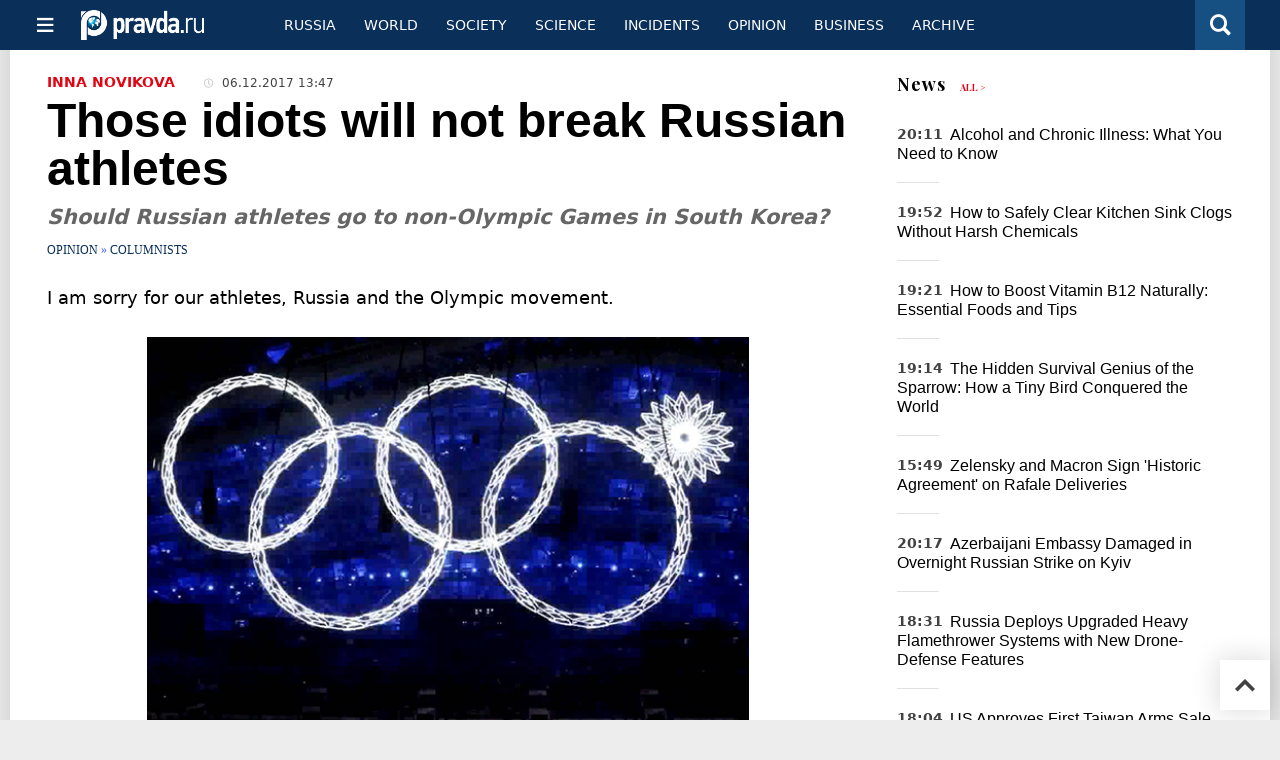

--- FILE ---
content_type: text/html
request_url: https://english.pravda.ru/opinion/139305-olympic_games_russia/
body_size: 13192
content:


<!DOCTYPE html>
<html lang="en" class="no-js" prefix="og: https://ogp.me/ns# fb: https://ogp.me/ns/fb# article: https://ogp.me/ns/article# profile: https://ogp.me/ns/profile# video: https://ogp.me/ns/video#">
    <head>
        <meta charset="utf-8">
        <meta name="viewport" content="width=device-width, initial-scale=1">
        <meta name="theme-color" content="#0a305a">
        <meta http-equiv="X-UA-Compatible" content="IE=edge">
        <meta name="msvalidate.01" content="13A7C501677A3DFC5E4A9747C802BFD9">
        <meta name="verify-v1" content="wFXlfD8ory0rg75F2j4lTejg4irxSLwX500ilHKJwlY=">
        <meta name="pmail-verification" content="f782bbafa506f1851028f28c1987e76b">
        <meta name="yandex-verification" content="7367d7d828b17c1c">
        <meta name="y_key" content="0594f1f446fc2d3d">
        <meta name="google-site-verification" content="googled52d3af475e970bc">
                    <meta name="robots" content="max-image-preview:large">
                <meta name="HandheldFriendly" content="true">
        <meta name="MobileOptimized" content="width">
                        <link rel="alternate" type="application/rss+xml" title="Analytics & news PravdaReport"
      href="https://english.pravda.ru/export.xml"/>
<link rel="alternate" type="application/rss+xml" title="Opinion" href="https://english.pravda.ru/opinion/export.xml">
                        <link rel="alternate" href="https://www.pravda.ru/" hreflang="x-default">
        <link rel="alternate" href="https://www.pravda.ru/" hreflang="ru-ru">
        <link rel="alternate" href="https://english.pravda.ru" hreflang="en-us">
        <link rel="alternate" href="https://deutsch.pravda.ru/" hreflang="de-de">
        <link rel="alternate" href="https://port.pravda.ru" hreflang="pt-br">
        <link rel="alternate" href="https://france.pravda.ru" hreflang="fr-fr">
        <link rel="alternate" href="https://es.pravda.ru/" hreflang="es-es">
                <title>Those idiots will not break Russian athletes</title>
                        <link rel="canonical" href="https://english.pravda.ru/opinion/139305-olympic_games_russia/">
                                <link rel="image_src" href="https://english.pravda.ru/image/preview/article//3/0/5/139305_soc.jpeg">
                                <meta name="twitter:site" content="@pravdareport">
                                <meta name="twitter:creator" content="@pravdareport">
                                <meta name="title" content="Those idiots will not break Russian athletes">
                                <meta name="twitter:title" content="Those idiots will not break Russian athletes">
                                <meta name="description" content="Russian athletes will only become stronger after such a blow. What doesn't kill us, makes us stronger.  Those idiots will not kill us for sure because they don't">
                                <meta name="twitter:description" content="Russian athletes will only become stronger after such a blow. What doesn't kill us, makes us stronger.  Those idiots will not kill us for sure because they don't">
                                <meta name="keywords" content="Russian athletes, olympic games, IOC, olympic movement, 2018 winter games">
                                <meta name="twitter:card" content="summary_large_image">
                                <meta name="image_src" content="https://english.pravda.ru/image/preview/article//3/0/5/139305_soc.jpeg">
                                <meta name="twitter:image" content="https://english.pravda.ru/image/preview/article//3/0/5/139305_soc.jpeg">
                                <meta name="author" content="Inna Novikova">
                                <meta property="fb:app_id" content="218074068257314">
                                <meta property="og:site_name" content="PravdaReport">
                                <meta property="fb:pages" content="275320228526">
                                <meta property="og:title" content="Those idiots will not break Russian athletes">
                                <meta property="og:description" content="Russian athletes will only become stronger after such a blow. What doesn't kill us, makes us stronger.  Those idiots will not kill us for sure because they don't">
                                <meta property="og:url" content="https://english.pravda.ru/opinion/139305-olympic_games_russia/">
                                <meta property="og:image" content="https://english.pravda.ru/image/preview/article//3/0/5/139305_soc.jpeg">
                                <meta property="og:image:width" content="585">
                                <meta property="og:image:height" content="389">
                                <meta property="article:author" content="https://www.facebook.com/novikin">
                                <meta property="og:type" content="article">
                                <meta property="og:locale" content="en">
                                <meta property="article:published_time" content="2017-12-06T10:47:00Z">
                                <meta property="article:modified_time" content="2017-12-06T11:09:33Z">
                                <meta property="article:section" content="Opinion">
                                <meta property="article:tag" content="russian athletes">
                                <meta property="article:tag" content="doping">
                                <meta property="article:tag" content="olympic games">
                
        <link rel="shortcut icon" href="https://english.pravda.ru/favicon.ico">
        <link rel="apple-touch-icon" href="https://english.pravda.ru/pix/apple-touch-icon.png">
        
    <link rel="stylesheet" href="https://cdn.newsteam-hub.ru/pravda/css/new/000_reset.min.css" type="text/css">
    <link rel="stylesheet" href="https://cdn.newsteam-hub.ru/pravda/css/new/002_menu.min.css" type="text/css">
<link rel="preload" href="https://english.pravda.ru/css/new/004_global.min.css" as="style" onload="this.onload=null;this.rel='stylesheet'"><link rel="preload" href="https://english.pravda.ru/css/new/001_fonts.min.css" as="style" onload="this.onload=null;this.rel='stylesheet'"><link rel="preload" href="https://english.pravda.ru/css/new/000_icons.min.css" as="style" onload="this.onload=null;this.rel='stylesheet'"><link rel="preload" href="https://english.pravda.ru/css/new/004_article.min.css" as="style" onload="this.onload=null;this.rel='stylesheet'"><noscript>
                    <link rel="stylesheet" href="https://english.pravda.ru/css/new/004_global.min.css">
                    <link rel="stylesheet" href="https://english.pravda.ru/css/new/001_fonts.min.css">
                    <link rel="stylesheet" href="https://english.pravda.ru/css/new/000_icons.min.css">
                    <link rel="stylesheet" href="https://english.pravda.ru/css/new/004_article.min.css">
    </noscript>        		<!--noindex-->
    <!-- sf#396 -->
    <link rel="dns-prefetch" href="//fonts.googleapis.com">
<link rel="dns-prefetch" href="//fonts.gstatic.com">
<link rel="dns-prefetch" href="//img.pravda.ru">
<link rel="dns-prefetch" href="//www.googletagmanager.com">
<link rel="dns-prefetch" href="//www.google-analytics.com">

<link rel="preconnect" href="https://fonts.googleapis.com">
<link rel="preconnect" href="https://fonts.gstatic.com" crossorigin>
<link rel="preconnect" href="https://img.pravda.ru">
<link rel="preconnect" href="https://counter.yadro.ru">

<link rel="preload" href="/fonts/PlayfairDisplay-Bold.woff2" as="font" type="font/woff2" crossorigin>
<link rel="preload" href="/fonts/pravdaru-icons.woff" as="font" type="font/woff" crossorigin>

<style>
  html {
    box-sizing: border-box;
    font-size: 14px;
  }
  *, *:before, *:after {
    box-sizing: inherit;
  }
  body {
    margin: 0;
    padding: 0;
    min-width: 320px;
    font-family: system-ui, -apple-system, BlinkMacSystemFont, "Segoe UI", Roboto, sans-serif;
    font-size: 14px;
    font-weight: 300;
    color: #000;
    background: #fff;
  }
  header {
    width: 100%;
    background: #0a305a;
    color: #fff;
    height: 50px;
    display: flex;
    align-items: center;
    justify-content: space-between;
    padding: 0 20px;
  }
  header .logo {
    font-size: 1.5em;
    font-weight: bold;
  }
  nav {
    display: flex;
    gap: 15px;
  }
  nav a {
    color: #fff;
    text-decoration: none;
    font-size: 0.9em;
  }
  nav a:hover {
    text-decoration: underline;
  }
  h1, h2 {
    font-family: "Playfair Display", serif;
    font-weight: 700;
    margin: 0.67em 0;
  }
  p {
    margin: 1em 0;
  }
  a {
    color: #0a305a;
    text-decoration: none;
  }
  a:hover {
    text-decoration: underline;
  }

  @media only screen and (min-width: 1260px) {
    .page .article .article-header {
      font-size: 1.7em;
    }
  }
  .page .article .article-header {
    margin: -0.2em 0 0;
    font-size: 2.3em;
    line-height: 1.2;
  }
  .page .article .second-title {
    font-size: 1.3em;
    line-height: 1.3;
    color: #666;
  }
</style>

    <!-- end of sf#396 -->
	<!--/noindex-->
        </head>
    <body class="pushable">
                <script type="application/ld+json">[{"@context":"https:\/\/schema.org","@type":"Article","mainEntityOfPage":{"@type":"WebPage","@id":"https:\/\/english.pravda.ru\/opinion\/139305-olympic_games_russia\/"},"name":"Should Russian athletes go to non-Olympic Games in South Korea?","url":"https:\/\/english.pravda.ru\/opinion\/139305-olympic_games_russia\/","headline":"Should Russian athletes go to non-Olympic Games in South Korea?","articleBody":"\r\n\r\nSource: YouTube screencap\r\n\r\n\r\n\r\nI am sorry for our athletes, Russia and the Olympic movement.\r\n\r\nThe decision of the IOC to ban the largest team of the world from Winter Olympic Games is so monstrous and subjective, it makes me want to believe that the obvious absurdity of the decision will give a wake up call to all those people who know how to think.\r\n\r\nThe hope is small, though, but even most powerful media outlets of the world can not lie to the whole planet for good. Enlightenment will come some day.\r\n\r\nThe ban on Russia's flag at the 2018 Olympic Games comes as a response to Sochi, Crimea, Syria and many other things that frighten our Western &quot;partners.&quot;\r\n\r\nOfficials at the US State Department must have opened a bottle of champagne yesterday to celebrate: the agenda was a success.\r\n\r\nThe Olympic movement is in a state of agony, but they will come to realize it later. The movement itself does not bother anyone really, unless it comes to revenues from television broadcasts. Athletes will skate and ski, and the audience will clap, rejoice and consume popcorn.\r\n\r\nDrawing conclusions about the exclusion of the world's largest country and a lifetime ban to attend the Olympics for Russian officials just because of the diaries written by one person only is a mental issue. After all, memories and impressions are always subjective.\r\n\r\nI would like to know how many calls IOC officials had received from above and all other directions before they made their fateful decision about the Winter Olympics. Yet, our team had been doomed long before today.\r\n\r\nAll this reminds me of fascist Germany. The neutral flag for &quot;clean&quot; athletes is like a yellow star on the chest. Our athletes, if they take part in 2018 Winter Games on such terms and become athletes without name and country, will go to South Korea to dishonor themselves and entertain the public - they will not go there to win. Well, they will also help TV channels earn money.\r\n\r\nThe biggest intrigue of the upcoming Games will be to insult new champions, who, as it was the case in Rio, will turn out to be &quot;disabled&quot; individuals who suffer from serious illnesses and have to take strong drugs to enhance coordination of movements and endurance.\r\n\r\nSome people in Russia believe that Russia must go to South Korea, because Russia will be banned from three Olympic competitions in the future as well.\r\n\r\nStrangely enough, it reminds me of the topic of Russia's food embargo. When Russia banned imports of foreign cheeses, many in the country started moaning about the fact that countersanctions would deprive them of Parmesan cheese. Now they are moaning again: how can we cast aside four years of training and all? How can the rest of the world do without Russian champions? Why can't they understand that Russia is great?\r\n\r\nThey will understand it - not officials, but viewers, athletes and people of the world. Of course, some will never understand it, but their number will be decreasing steadily, as other absurd decisions are to be made at the climax of anti-Russian hysteria.\r\n\r\nIf Russian officials had taken prompt effort to arrange large-scale international sports competitions in Russia, I am sure that many athletes would have come here from other countries, including from the countries that started all this mess.\r\n\r\nAs for Mr. Rodchenkov. he said that he was quite satisfied with the decision of the IOC. I wonder how this person can sleep at night. He must be proud of his lifetime achievement: Grigory Rodchenkov will go down in history as a pawn, who has ruined the lives of so many people.\r\n\r\nI am convinced, though, that sport will survive in Russia despite everything, and our athletes will only become stronger after such a blow. What doesn't kill us, makes us stronger. Those idiots will not kill us for sure because they don't have the guts for it.\r\n\r\nInna Novikova\r\n\r\nPravda.Ru\r\n\r\nRead article in Russian","genre":"Columnists","articleSection":"Columnists","keywords":"russian athletes,doping,olympic games","publisher":{"@context":"https:\/\/schema.org","@type":"NewsMediaOrganization","url":"https:\/\/english.pravda.ru\/","name":"Pravda English","email":"home@pravda.ru","telephone":"+7(499)641-41-69","sameAs":["https:\/\/www.facebook.com\/english.pravda\/"],"foundingDate":"1999-01-27","description":"Choosing the information that you would like to receive from our publications in social networks is simple. You do not have to dive into the heap of information trying to find what you need. We have separated the information flow into topical sections. Sign up, let's be friends in social networks! :)","logo":{"@type":"ImageObject","url":"https:\/\/english.pravda.ru\/pix\/logo600_60.png","width":600,"height":60},"address":{"@type":"PostalAddress","addressLocality":"Moscow","addressRegion":"Moscow","postalCode":"105066","streetAddress":"Staraya Basmannaya str., 16, p. 3","addressCountry":"Russian Federation"},"contactPoint":{"@type":"ContactPoint","email":"home@pravda.ru","url":"https:\/\/english.pravda.ru\/about.html"},"ethicsPolicy":"https:\/\/english.pravda.ru\/ethics_policy.html","missionCoveragePrioritiesPolicy":"https:\/\/english.pravda.ru\/mission_and_values.html","diversityPolicy":"https:\/\/english.pravda.ru\/diversity_policy.html","correctionsPolicy":"https:\/\/english.pravda.ru\/corrections_policy.html","verificationFactCheckingPolicy":"https:\/\/english.pravda.ru\/verification_fact_checking_standards.html","unnamedSourcesPolicy":"https:\/\/english.pravda.ru\/unnamed_sources_polic.html","ownershipFundingInfo":"https:\/\/english.pravda.ru\/founders.html","diversityStaffingReport":"https:\/\/english.pravda.ru\/diversity_policy.html","publishingPrinciples":"https:\/\/english.pravda.ru\/principles.html"},"inLanguage":"en","isFamilyFriendly":true,"description":"Russian athletes will only become stronger after such a blow. What doesn't kill us, makes us stronger","author":{"@type":"Person","name":"Inna Novikova","url":"https:\/\/english.pravda.ru\/author\/novikova_inna\/"},"image":{"@type":"ImageObject","url":"https:\/\/english.pravda.ru\/image\/preview\/article\/\/3\/0\/5\/139305_soc.jpeg","height":389,"width":585},"commentCount":"53","dateCreated":"2017-12-06T10:43:01Z","datePublished":"2017-12-06T10:47:00Z","dateModified":"2017-12-06T11:09:33Z","about":[{"@context":"https:\/\/schema.org","@type":"Thing","name":"russian athletes","url":"https:\/\/english.pravda.ru\/tags\/russian_athletes\/"},{"@context":"https:\/\/schema.org","@type":"Thing","name":"doping","url":"https:\/\/english.pravda.ru\/tags\/doping\/"},{"@context":"https:\/\/schema.org","@type":"Thing","name":"olympic games","url":"https:\/\/english.pravda.ru\/tags\/olympic_games\/"}]}]</script>
            
<!-- Меню левое для мобильной версии-->
<div class="left sidebar">
    <a href="https://english.pravda.ru/" class="logo">
        <i class="logo icon">

        </i>
    </a>
    <!--noindex-->
    <div class="vertical menu">
                <a href="https://english.pravda.ru/world/" class="item">World</a>
                <a href="https://english.pravda.ru/russia/" class="item">Russia</a>
                <a href="https://english.pravda.ru/society/" class="item">Society</a>
                <a href="https://english.pravda.ru/opinion/" class="item">Opinion</a>
                <a href="https://english.pravda.ru/science/" class="item">Science</a>
                <a href="https://english.pravda.ru/sports/" class="item">Sport</a>
                <a href="https://english.pravda.ru/hotspots/" class="item">Incidents</a>
                <a href="https://english.pravda.ru/business/" class="item">Business</a>
            </div>
    <!--/noindex-->
</div>
<!-- Форма поиска -->
<div class="mobile topbar section">
    <div class="menu"><a id="mobile-navigation-trigger" data-target="body &gt; .left.sidebar" class="icon item">
        <i class="sandwich icon"></i></a><span class="item text logo" onclick="document.location.href = '/'"></span>
        <div class="right personal menu">
                        <a href="/search/" class="search item" aria-label="Поиск по сайту">
                <i class="search icon"></i>
            </a>
        </div>
    </div>
</div>
<div class="pusher">
    <div class="page">
                                <!-- Blue bar -->
        <div class="topbar section">
            <div class="grid">
                <div class="four wide column">
                    <div id="main-navigation-trigger">
                        <div class="menu"><a href="#" class="item" aria-label="Открыть меню"><i class="sandwich icon"></i><span></span></a>
                        </div>
                        <div class="menu"><a href="#" class="item" aria-label="Закрыть меню"><i class="times icon"></i></a></div>
                    </div>
                    <div class="main logo">
                        <a href="https://english.pravda.ru/">
                            <img src="/pix/logo_white.png" alt="Правда.Ру" width="123" height="30" loading="lazy">
                        </a>
                    </div>
                </div>
                <div class="fifteen wide column">
                    <div id="sub-navigation" class="menu">
                        <div class="content">
                                <a href="https://english.pravda.ru/russia/"
       class="item" >
        Russia    </a>
    <a href="https://english.pravda.ru/world/"
       class="item" >
        World    </a>
    <a href="https://english.pravda.ru/society/"
       class="item" >
        Society    </a>
    <a href="https://english.pravda.ru/science/"
       class="item" >
        Science    </a>
    <a href="https://english.pravda.ru/hotspots/"
       class="item" >
        Incidents    </a>
    <a href="https://english.pravda.ru/opinion/"
       class="item" >
        Opinion    </a>
    <a href="https://english.pravda.ru/business/"
       class="item" >
        Business    </a>
    <a href="https://english.pravda.ru/archive/"
       class="item" >
        Archive    </a>
                        </div>
                        <div class="right menu">
                                                    </div>
                    </div>
                </div>
                <div class="one wide column">
                    <div class="personal menu">
                        <a href="/search/" data-target="#search-form" class="search item" aria-label="Поиск по сайту"><i class="search icon"></i></a>
                    </div>
                </div>
            </div>
        </div>
        <!--noindex--><div id="main-navigation" class="main navigation section"><div class="content"></div></div><!--/noindex-->

                            
        <div class="section">
    <div class="equal height grid fixed-nav">
        <div class="fourteen wide column" id="content-column">
            <div class="section">
                
<div class="full article full-article">
        <div class="source-and-publisher " id="article-source">
    <div class="content">
        <div class="meta">
                            <div class="source">
                    <a href="https://english.pravda.ru/author/novikova_inna/">Inna Novikova</a>
                </div>
                                        <time datetime="2017-12-06T10:47:00Z" title="Published"><i class="time icon"></i>
                            06.12.2017 13:47                        </time>
                                        </div>
    </div>
</div>
<h1 class="title">
    Those idiots will not break Russian athletes</h1>
<div class="second-title"> Should Russian athletes go to non-Olympic Games in South Korea?</div>

<style>     @media only screen and (max-width: 1260px) {
        .page .article .article-header {
            font-size: 1.7em;
        }
    }

    .article .article-header {
        margin: -0.2em 0 0;
        font-size: 3em;
        line-height: 1;
        margin-bottom: 20px;
    }

    .article div.second-title {
        margin: .5em 0 0;
        font-size: 1.2em;
        line-height: 1;
        font-weight: 600;
        font-style: italic;
        color: #444;
    }
</style>
<div class="category">
                        <div class="breadcumbs" itemscope itemtype="https://schema.org/BreadcrumbList"><span itemprop="itemListElement" itemscope itemtype="https://schema.org/ListItem">                <a href="https://english.pravda.ru/opinion/" itemprop="item">
                <meta itemprop="position" content="0"><span itemprop="name">                Opinion                </span>            </a>
            </span> &raquo; <span itemprop="itemListElement" itemscope itemtype="https://schema.org/ListItem">                <a href="https://english.pravda.ru/opinion/columnists/" itemprop="item">
                <meta itemprop="position" content="1"><span itemprop="name">                Columnists                </span>            </a>
            </span></div></div>
<p class="lead">I am sorry for our athletes, Russia and the Olympic movement.</p><div class="main-material-media"><div class="left aligned  gallery">
                        <img src="https://cdn.pravda.ru/eng/image/article/6/3/1/61631.jpeg" class="article-main-image" alt="Should Russian athletes go to non-Olympic Games in South Korea?. 61631.jpeg" 
            title="Should Russian athletes go to non-Olympic Games in South Korea?. 61631.jpeg" fetchpriority="high">
                
    <div class="copyright">
        Photo: Source: YouTube screencap    </div>
        <div class="copyright">
        Should Russian athletes go to non-Olympic Games in South Korea?. 61631.jpeg    </div>
    </div></div>

<p>The decision of the IOC to <a href="https://english.pravda.ru/news/sports/139303-olympic_rings/" target="_blank">ban the largest team of the world from Winter Olympic Games</a> is so monstrous and subjective, it makes me want to believe that the obvious absurdity of the decision will give a wake up call to all those people who know how to think.</p>

<p>The hope is small, though, but even most powerful media outlets of the world can not lie to the whole planet for good. Enlightenment will come some day.</p>

<p>The ban on Russia's flag at the 2018 Olympic Games comes as a response to Sochi, Crimea, Syria and many other things that frighten our Western "partners."</p>

<p>Officials at the US State Department must have opened a bottle of champagne yesterday to celebrate: the agenda was a success.</p>

<p>The <a href="https://english.pravda.ru/world/139149-winter_olympics/" target="_blank">Olympic movement</a> is in a state of agony, but they will come to realize it later. The movement itself does not bother anyone really, unless it comes to revenues from television broadcasts. Athletes will skate and ski, and the audience will clap, rejoice and consume popcorn.</p>

<p>Drawing conclusions about the exclusion of the world's largest country and a lifetime ban to attend the Olympics for Russian officials just because of the diaries written by one person only is a mental issue. After all, memories and impressions are always subjective.</p>

<p>I would like to know how many calls IOC officials had received from above and all other directions before they made their fateful decision about the Winter Olympics. Yet, our team had been doomed long before today.</p>

<p>All this reminds me of fascist Germany. The neutral flag for "clean" athletes is like a yellow star on the chest. Our athletes, if they take part in 2018 Winter Games on such terms and become athletes without name and country, will go to South Korea to dishonor themselves and entertain the public - they will not go there to win. Well, they will also help TV channels earn money.</p>

<p>The biggest intrigue of the upcoming Games will be to insult new champions, who, as it was the case in Rio, will turn out to be "disabled" individuals who suffer from serious illnesses and have to take strong drugs to enhance coordination of movements and endurance.</p>

<p>Some people in Russia believe that Russia must go to South Korea, because Russia will be banned from three Olympic competitions in the future as well.</p>

<p>Strangely enough, it reminds me of the topic of Russia's food embargo. When Russia banned imports of foreign cheeses, many in the country started moaning about the fact that countersanctions would deprive them of Parmesan cheese. Now they are moaning again: how can we cast aside four years of training and all? How can the rest of the world do without Russian champions? Why can't they understand that Russia is great?</p>

<p>They will understand it - not officials, but viewers, athletes and people of the world. Of course, some will never understand it, but their number will be decreasing steadily, as other absurd decisions are to be made at the climax of anti-Russian hysteria.</p>

<p>If Russian officials had taken prompt effort to arrange large-scale international sports competitions in Russia, I am sure that many athletes would have come here from other countries, including from the countries that started all this mess.</p>

<p>As for Mr. Rodchenkov. he said that he was quite satisfied with the decision of the IOC. I wonder how this person can sleep at night. He must be proud of his lifetime achievement: Grigory Rodchenkov will go down in history as a pawn, who has ruined the lives of so many people.</p>

<p>I am convinced, though, that sport will survive in Russia despite everything, and our athletes will only become stronger after such a blow. What doesn't kill us, makes us stronger. Those idiots will not kill us for sure because they don't have the guts for it.</p>

<p><strong>Inna Novikova</strong></p>

<p><strong>Pravda.Ru</strong></p>

<p><strong><a href="https://www.pravda.ru/sport/1358597-mok/" target="_blank">Read article in Russian</a></strong></p>		<!--noindex-->
			<div class="staticFragment "
             id="div_sf_390"
             data-name="social_after_article_and_news"
             style="  ">
		<div id="sf_size_390" style="display: none;  "></div>
		<p>Subscribe to Pravda.Ru <a href="https://t.me/engpravda" rel="nofollow">Telegram channel</a>, <a href="https://www.facebook.com/english.pravda" rel="nofollow">Facebook</a>, <a href="https://feeds.feedburner.com/engpravda" rel="nofollow">RSS</a>!</p>
<p></p>
<p></p>		</div>
		<!--/noindex-->
<div class="authors-block">
<div class="author-row">
	<small class="author-avatar" style="background-image:url(https://english.pravda.ru/image/preview/adminAlias/14_m.jpeg);"></small>
	<div class="source">
		<span>Author`s name</span> <a href="https://english.pravda.ru/author/novikova_inna/">Inna Novikova</a>
		<div class="author-desc">				<a href="https://www.facebook.com/novikin" class="facebook icon" style="font-size: 20px;" target="_blank" aria-label="Facebook author social link"></a>
        		</div>
	</div>
</div>
</div></div>
            </div>
                                </div>
        <div class="six wide hide on notebook column">
    <div class="relaxed grid">
                                <div class="row last-news-block">
            <div class="column">
                    <div class="header">
        <a href="https://english.pravda.ru/news/">News</a>
        <small><a href="https://english.pravda.ru/news/">All &gt;</a></small>
    </div>
    <div class="news block red-tag" >
        <div class="">
                            <div class=" article">
                    <time datetime="2025-11-17T17:11:00Z">
                        20:11                    </time>
                    <div class="title">
                        <a href="https://english.pravda.ru/news/health/164864-alcohol-health-risks-dietitian-advice/">
                            Alcohol and Chronic Illness: What You Need to Know                        </a>
                    </div>
                </div>
                            <div class=" article">
                    <time datetime="2025-11-17T16:52:00Z">
                        19:52                    </time>
                    <div class="title">
                        <a href="https://english.pravda.ru/news/gardening/164863-kitchen-sink-clog-prevention/">
                            How to Safely Clear Kitchen Sink Clogs Without Harsh Chemicals                        </a>
                    </div>
                </div>
                            <div class=" article">
                    <time datetime="2025-11-17T16:21:00Z">
                        19:21                    </time>
                    <div class="title">
                        <a href="https://english.pravda.ru/news/health/164861-vitamin-b12-deficiency-diet-sources/">
                            How to Boost Vitamin B12 Naturally: Essential Foods and Tips                        </a>
                    </div>
                </div>
                            <div class=" article">
                    <time datetime="2025-11-17T16:14:00Z">
                        19:14                    </time>
                    <div class="title">
                        <a href="https://english.pravda.ru/news/animal/164860-sparrow-global-survival-adaptive-secrets/">
                            The Hidden Survival Genius of the Sparrow: How a Tiny Bird Conquered the World                        </a>
                    </div>
                </div>
                            <div class=" article">
                    <time datetime="2025-11-17T12:49:00Z">
                        15:49                    </time>
                    <div class="title">
                        <a href="https://english.pravda.ru/news/world/164854-zelensky-macron-historic-rafale-agreement/">
                            Zelensky and Macron Sign 'Historic Agreement' on Rafale Deliveries                        </a>
                    </div>
                </div>
                            <div class=" article">
                    <time datetime="2025-11-14T17:17:00Z">
                        20:17                    </time>
                    <div class="title">
                        <a href="https://english.pravda.ru/news/hotspots/164852-azerbaijani-embassy-damaged-kyiv-strike/">
                            Azerbaijani Embassy Damaged in Overnight Russian Strike on Kyiv                        </a>
                    </div>
                </div>
                            <div class=" article">
                    <time datetime="2025-11-14T15:31:00Z">
                        18:31                    </time>
                    <div class="title">
                        <a href="https://english.pravda.ru/news/hotspots/164851-solntsepyok-delivery-honors-general-kirillov/">
                            Russia Deploys Upgraded Heavy Flamethrower Systems with New Drone-Defense Features                        </a>
                    </div>
                </div>
                            <div class=" article">
                    <time datetime="2025-11-14T15:04:00Z">
                        18:04                    </time>
                    <div class="title">
                        <a href="https://english.pravda.ru/news/world/164850-us-approves-arms-sale-to-taiwan/">
                            US Approves First Taiwan Arms Sale Since Trump Returned to Office                        </a>
                    </div>
                </div>
                            <div class=" article">
                    <time datetime="2025-11-14T14:57:00Z">
                        17:57                    </time>
                    <div class="title">
                        <a href="https://english.pravda.ru/news/health/164849-apples-protect-lungs-winter/">
                            Unexpected Winter Benefit: Apples Reduce Risk of Respiratory Diseases                        </a>
                    </div>
                </div>
                            <div class=" article">
                    <time datetime="2025-11-14T14:50:00Z">
                        17:50                    </time>
                    <div class="title">
                        <a href="https://english.pravda.ru/news/hotspots/164848-weapons-truck-stopped-at-ik47/">
                            Truck Loaded With Weapons Stopped at Russian Prison Known for 2021 Riot                        </a>
                    </div>
                </div>
                    </div>
    </div>
                </div>
        </div>
                                            <div class="row">
                <div class="column">
                            <div class="header">Now reading</div>
                        <div class="article">
                                    <a href="https://english.pravda.ru/news/world/164855-nato-russia-war-warnings/" class="thumb">
                        <img src="https://english.pravda.ru/image/preview/article/8/5/5/164855_m.jpeg" alt="German Defense Minister Warns NATO–Russia War Could Erupt Before 2029">
                    </a>
                                <div class="category">
                    <a href="https://english.pravda.ru/world/">World</a>
                </div>
                <div class="title">
                    <a href="https://english.pravda.ru/news/world/164855-nato-russia-war-warnings/">German Defense Minister Warns NATO–Russia War Could Erupt Before 2029</a>
                                    </div>
            </div>
                    <div class="article">
                                    <a href="https://english.pravda.ru/news/world/164853-us-removes-typhon-launchers-from-japan/" class="thumb">
                        <img src="https://english.pravda.ru/image/preview/article/8/5/3/164853_m.jpeg" alt="US Removes Typhon Missile Launchers from Japan After Russia and China Protest">
                    </a>
                                <div class="category">
                    <a href="https://english.pravda.ru/world/">World</a>
                </div>
                <div class="title">
                    <a href="https://english.pravda.ru/news/world/164853-us-removes-typhon-launchers-from-japan/">US Removes Typhon Missile Launchers from Japan After Russia and China Protest</a>
                                    </div>
            </div>
                    </div>
        </div>
                            </div>
</div>
    </div>
</div>
<div class="section popular lazyImages">
    <div class="header">
        Popular    </div>
    <div class="two column grid">
        <div class="primary column">
                <div class="divided equal height grid">
        <div class="twelve wide column">
            <div class="featured article">
                <div class="title">
                    <a href="https://english.pravda.ru/news/world/164853-us-removes-typhon-launchers-from-japan/">Pentagon Withdraws Typhon Systems from Japanese Base Following Regional Backlash</a>
                </div>
                <p>The United States has removed its mobile Typhon missile launchers from a Japanese base after a weeks-long delay that drew protests from Russia, China, and local civic groups.</p>
                <a href="https://english.pravda.ru/news/world/164853-us-removes-typhon-launchers-from-japan/" class="thumb">
                    <img data-src="https://english.pravda.ru/image/preview/article/8/5/3/164853_m.jpeg"
                         alt="US Removes Typhon Missile Launchers from Japan After Russia and China Protest" loading="lazy">
                </a>
            </div>
        </div>
        <div class="eight wide column">
            <div class="vertically divided grid">
                                    <div class="one column row">
                        <div class="column">
                            <div class="article">
                                                                    <a href="https://english.pravda.ru/news/world/164856-lavrov-germany-nuremberg-tribunal/"
                                       class="thumb"><img data-src="https://english.pravda.ru/image/preview/article/8/5/6/164856.jpeg"
                                                          alt="Lavrov Accuses Germany and the West of Violating Nuremberg Principles" loading="lazy"></a>
                                                                <div class="title">
                                    <a href="https://english.pravda.ru/news/world/164856-lavrov-germany-nuremberg-tribunal/">Moscow Claims Western Elites 'Erasing' Nuremberg Legacy</a>
                                </div>
                            </div>
                        </div>
                    </div>
                                        <div class="one column row">
                        <div class="column">
                            <div class="article">
                                                                <div class="title">
                                    <a href="https://english.pravda.ru/news/world/164859-umerov-us-trip/">Ukrainian Security Chief Umerov Extends US Trip Not to Return to Kyiv</a>
                                </div>
                            </div>
                        </div>
                    </div>
                                        <div class="one column row">
                        <div class="column">
                            <div class="article">
                                                                <div class="title">
                                    <a href="https://english.pravda.ru/news/world/164855-nato-russia-war-warnings/">We May Have Lived Through Our Last Peaceful Summer – German Defense Minister</a>
                                </div>
                            </div>
                        </div>
                    </div>
                                </div>
        </div>
    </div>
            </div>
        <div class="hide on tablet column">
            <div class="equal height grid">
                <div class="twelve wide authors column">
                            <a href="https://english.pravda.ru/world/164865-fighter-jet-promises-ukraine-france-sweden/"
           class=" teal author article">
            <span class="title">Rafale and Gripen for Ukraine: Grand Promises, No Money, No Plan, No Jets</span>
            <span class="author link">Lyuba Lulko</span>
        </a>
                <a href="https://english.pravda.ru/history/164857-lunokhod-1-soviet-moon-rover-55th-anniversary/"
           class=" red author article">
            <span class="title">55 Years Since Lunokhod-1: The Soviet Moon Rover That Changed Space Exploration</span>
            <span class="author link">Andrey Mihayloff</span>
        </a>
                <a href="https://english.pravda.ru/opinion/164847-donald-trump-cancer-kids/"
           class=" purple author article">
            <span class="title">I'm Glad Trump Hates Cancer Kids</span>
            <span class="author link">Guy Somerset</span>
        </a>
                        </div>
                <div class="eight wide computer only column">
                            <div class="vertically divided grid">
                            <div class="one column row">
                    <div class="column">
                        <div class="article">
                                                        <div class="title">
                                <a href="https://english.pravda.ru/news/world/164858-poland-rail-sabotage/">Two Attacks in One Day: Poland Reports Rail Sabotage Near Ukrainian Border</a>
                            </div>
                        </div>
                    </div>
                </div>
                                <div class="one column row">
                    <div class="column">
                        <div class="article">
                                                        <div class="title">
                                <a href="https://english.pravda.ru/news/world/164854-zelensky-macron-historic-rafale-agreement/">Macron Welcomes Zelensky as France Commits to Major Air-Defense Package</a>
                            </div>
                        </div>
                    </div>
                </div>
                                <div class="one column row">
                    <div class="column">
                        <div class="article">
                                                            <a href="https://english.pravda.ru/world/164862-iran-tanker-talara-us-double-standards/"
                                   class="thumb">
                                   <img data-src="https://english.pravda.ru/image/preview/article/8/6/2/164862.jpeg"
                                        alt="Talara Tanker Seizure Highlights Double Standards in Maritime Law"
                                        loading="lazy">
                                </a>
                                                        <div class="title">
                                <a href="https://english.pravda.ru/world/164862-iran-tanker-talara-us-double-standards/">Talara Tanker Seizure Highlights Double Standards in Maritime Law</a>
                            </div>
                        </div>
                    </div>
                </div>
                        </div>
                    </div>
            </div>
        </div>
    </div>
</div>
    <div class="section last-materials-block mobile only">
        <div class="header" style="margin-bottom: 15px;">
            Last materials        </div>
        <div class="news block">
                            <div class="article">
                    <time datetime="2025-11-17T17:31:00Z">
                        20:31                    </time>
                    <div class="title">
                        <a href="https://english.pravda.ru/world/164865-fighter-jet-promises-ukraine-france-sweden/">
                            Rafale and Gripen for Ukraine: Grand Promises, No Money, No Plan, No Jets                        </a>
                    </div>
                </div>
                            <div class="article">
                    <time datetime="2025-11-17T17:11:00Z">
                        20:11                    </time>
                    <div class="title">
                        <a href="https://english.pravda.ru/news/health/164864-alcohol-health-risks-dietitian-advice/">
                            Alcohol and Chronic Illness: What You Need to Know                        </a>
                    </div>
                </div>
                            <div class="article">
                    <time datetime="2025-11-17T16:52:00Z">
                        19:52                    </time>
                    <div class="title">
                        <a href="https://english.pravda.ru/news/gardening/164863-kitchen-sink-clog-prevention/">
                            How to Safely Clear Kitchen Sink Clogs Without Harsh Chemicals                        </a>
                    </div>
                </div>
                            <div class="article">
                    <time datetime="2025-11-17T16:38:00Z">
                        19:38                    </time>
                    <div class="title">
                        <a href="https://english.pravda.ru/world/164862-iran-tanker-talara-us-double-standards/">
                            U.S. Criticizes Iran for Tanker Seizure While Overlooking Estonia’s Actions                        </a>
                    </div>
                </div>
                            <div class="article">
                    <time datetime="2025-11-17T16:21:00Z">
                        19:21                    </time>
                    <div class="title">
                        <a href="https://english.pravda.ru/news/health/164861-vitamin-b12-deficiency-diet-sources/">
                            How to Boost Vitamin B12 Naturally: Essential Foods and Tips                        </a>
                    </div>
                </div>
                            <div class="article">
                    <time datetime="2025-11-17T16:14:00Z">
                        19:14                    </time>
                    <div class="title">
                        <a href="https://english.pravda.ru/news/animal/164860-sparrow-global-survival-adaptive-secrets/">
                            The Hidden Survival Genius of the Sparrow: How a Tiny Bird Conquered the World                        </a>
                    </div>
                </div>
                            <div class="article">
                    <time datetime="2025-11-17T15:51:00Z">
                        18:51                    </time>
                    <div class="title">
                        <a href="https://english.pravda.ru/news/world/164859-umerov-us-trip/">
                            Kyiv Calls Reports on Umerov’s 'Flight' from Ukraine False                        </a>
                    </div>
                </div>
                            <div class="article">
                    <time datetime="2025-11-17T15:38:00Z">
                        18:38                    </time>
                    <div class="title">
                        <a href="https://english.pravda.ru/news/world/164858-poland-rail-sabotage/">
                            Sabotage on Polish Rail Lines to Ukraine Sparks Security Fears                        </a>
                    </div>
                </div>
                            <div class="article">
                    <time datetime="2025-11-17T14:11:00Z">
                        17:11                    </time>
                    <div class="title">
                        <a href="https://english.pravda.ru/history/164857-lunokhod-1-soviet-moon-rover-55th-anniversary/">
                            55 Years Since Lunokhod-1: The Soviet Moon Rover That Changed Space Exploration                        </a>
                    </div>
                </div>
                            <div class="article">
                    <time datetime="2025-11-17T13:46:00Z">
                        16:46                    </time>
                    <div class="title">
                        <a href="https://english.pravda.ru/news/world/164856-lavrov-germany-nuremberg-tribunal/">
                            Lavrov Accuses Germany and the West of Violating Nuremberg Principles                        </a>
                    </div>
                </div>
                    </div>
    </div>
    
<div class="nav lang-mobile">
    <a href="https://www.pravda.ru/" class="item">Русский</a><a href="https://deutsch.pravda.ru/" class="item">Deutsch</a><a href="https://france.pravda.ru" class="item">Français</a><a href="https://port.pravda.ru" class="item">Portuguese</a><a href="https://es.pravda.ru/" class="item">Spain</a></div>

<!--noindex-->
<div class="footer section">
    <div class="grid">
        <div class="sixteen wide column">
            <div class="menu">
                                    <a href="https://english.pravda.ru/adv.html" class="item">Advertising</a>
                                    <a href="https://english.pravda.ru/sections/" class="item">Sitemap</a>
                                    <a href="https://english.pravda.ru/archive/" class="item">Archive</a>
                                    <a href="https://english.pravda.ru/about.html" class="item">About</a>
                                    <a href="https://english.pravda.ru/author/" class="item">Authors</a>
                            </div>
                    </div>
        <div class="four wide unpadded column hide on notebook right aligned">
            <div class="social menu">
                    <a href="https://www.facebook.com/english.pravda" class="item" aria-label="Social link for facebook"><i class="facebook icon"></i></a>
        <a href="https://twitter.com/engpravda" class="item" aria-label="Social link for twitter"><i class="twitter icon"></i></a>
        <a href="https://www.youtube.com/user/PravdaTV?sub_confirmation=1" class="item" aria-label="Social link for youtube"><i class="youtube icon"></i></a>
                </div>
        </div>
    </div>
    <!--noindex-->
    <div class="footnotes"><div class="logo"><i class="logo icon"></i></div>
        <div class="counters-textmistake hide on notebook">
            <div class="counters">
            </div>
            <div>
                                <div class="textmistake-footer textmistake-text">Select spelling error with mouse and press Ctrl+Enter</div>
                            </div>
        </div>
        <div class="copyright">
            <div>
    <p>Copyright &copy; 1999-2025, &laquo;PRAVDA.Ru&raquo;.</p>
    <p></p>
    <p>When reproducing our materials in whole or in part, hyperlink to PRAVDA.Ru should be made. The opinions and views of the authors do not always coincide with the point of view of PRAVDA.Ru's editors.</p>
    <p></p>
    </div>
        </div>
    </div>
    <!--/noindex-->
    </div>
<!--/noindex-->
<a href="#" title="Back to top" class="top link"></a>
</div>
</div>

<script>var TT = {"READ_MORE":"See more at"};</script>
<script type="module" src="https://cdn.newsteam-hub.ru/pravda/js/002_main.min.js" defer></script>

<script>
window.addEventListener('documentUtilsReady', () => {
    setTimeout(() => {
        loadFile("https://cdn.newsteam-hub.ru/pravda/js/copy.min.js");
    }, 500);
})
</script>

<script type="text/javascript">
    document.addEventListener('documentUtilsReady', function () {
      loadFile("https://english.pravda.ru/js/activity.js", "js", function () {
          let aa = new AjaxStat('https://stat.pravdafrance.com', '14');
          setTimeout(function () {
              aa.stat('https://english.pravda.ru/opinion/139305-olympic_games_russia/', '139305', 'a', document.referrer);
          }, 1000);
        });
    });
</script>

<script>
    if (window.innerWidth > 1023) {
        window.addEventListener('documentUtilsReady', function () {
            loadFile("https://cdn.newsteam-hub.ru/pravda/js/textmistake.min.js", "js", function () {
                new TextMistake({
                    'l10n': {
                        'title': 'Report spelling error:',
                        'urlHint': 'Error page url:',
                        'errTextHint': 'Text containing error:',
                        'yourComment': 'Your comment:',
                        'userComment': 'User`s comment:',
                        'commentPlaceholder': 'Comment',
                        'cancel': 'Cancel',
                        'send': 'Send',
                        'mailSubject': 'Error on site PravdaReport',
                        'mailTitle': 'Error on site PravdaReport',
                        'mailSended': 'Message has been sent',
                        'mailSendedDesc': 'Message has been sent. Thank you!',
                        'mailNotSended': 'Unable to send the message',
                        'mailNotSendedDesc': '',
                    },
                    'mailTo': 'dmitry.sudakov@pravda.ru',
                    'mailFrom': 'noreplay@pravda.ru',
                    'debug': false,
                    'textLimit': 400,
                    'sendmailUrl': '/ajax/text-mistake/'
                });
            });
        }, false);
    }
</script>
		<!--noindex-->
			<div class="staticFragment "
             id="div_sf_338"
             data-name="footer_hidden"
             style="  display: none;">
		<div id="sf_size_338" style="display: none;  "></div>
		<script>
window.requestIdleCallback
  ? requestIdleCallback(function() {
      new Image().src = "https://counter.yadro.ru/hit;pravdaru?r" +
      escape(document.referrer) +
      ((typeof(screen)=="undefined")?"":";s"+screen.width+"*"+screen.height+"*"+
      (screen.colorDepth?screen.colorDepth:screen.pixelDepth)) +
      ";u" + escape(document.URL) +
      ";h" + escape(document.title.substring(0,150)) +
      ";" + Math.random();
    })
  : setTimeout(function() {
      new Image().src = "https://counter.yadro.ru/hit;pravdaru?r" +
      escape(document.referrer) +
      ((typeof(screen)=="undefined")?"":";s"+screen.width+"*"+screen.height+"*"+
      (screen.colorDepth?screen.colorDepth:screen.pixelDepth)) +
      ";u" + escape(document.URL) +
      ";h" + escape(document.title.substring(0,150)) +
      ";" + Math.random();
    }, 2000);
</script>		</div>
		<!--/noindex-->
<style>
    @media only screen and (max-width: 500px) {
        .audio.player.btn {
            display: none;
        }
    }
</style>
</body>
</html>


--- FILE ---
content_type: application/javascript
request_url: https://cdn.newsteam-hub.ru/pravda/js/002_main.min.js
body_size: 895
content:
window.isDev=window.location.hostname.includes("docker.local"),window.dispatchDocumentUtilsReady=(()=>{const o=new CustomEvent("documentUtilsReady",{detail:{timestamp:Date.now()}});document.dispatchEvent(o),window.isDev&&console.log("documentUtilsReady вызван")}),import("./modules/base"+(window.isDev?"":".min")+".js");const dynamicModules={".article-page-body":"./modules/article.js",".news.column":"./modules/news.js","#scrolling-news-list":"./modules/article-scroll-handler.js","button[data-material-type]":"./modules/load-more.js","img[data-src]":"./modules/lazy-load.js",".lazy-video":"./modules/lazy-video.js",".lazyBlock":"./modules/lazy-block.js"},loadModule=async o=>{try{const e=await import(o);e&&"function"==typeof e.init&&e.init(),window.isDev&&console.log(`Module loaded successfully: ${o}`)}catch(e){console.error(`Failed to load module ${o}:`,e)}};document.addEventListener("DOMContentLoaded",()=>{for(const o in dynamicModules)if(document.querySelector(o)){let e=dynamicModules[o];window.isDev||(e=e.replace(/\.js$/,".min.js")),setTimeout(()=>{loadModule(e)},200)}});